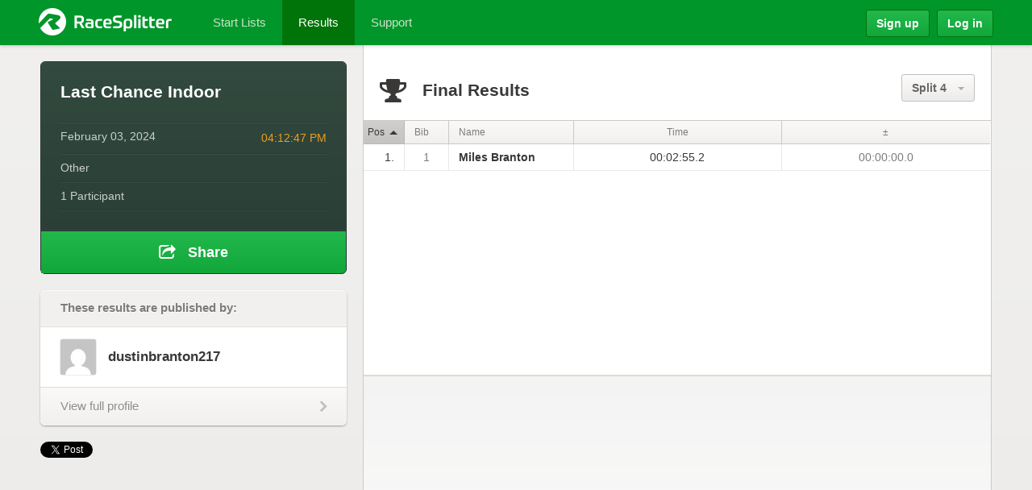

--- FILE ---
content_type: text/html; charset=utf-8
request_url: https://accounts.google.com/o/oauth2/postmessageRelay?parent=https%3A%2F%2Fracesplitter.com&jsh=m%3B%2F_%2Fscs%2Fabc-static%2F_%2Fjs%2Fk%3Dgapi.lb.en.2kN9-TZiXrM.O%2Fd%3D1%2Frs%3DAHpOoo_B4hu0FeWRuWHfxnZ3V0WubwN7Qw%2Fm%3D__features__
body_size: 162
content:
<!DOCTYPE html><html><head><title></title><meta http-equiv="content-type" content="text/html; charset=utf-8"><meta http-equiv="X-UA-Compatible" content="IE=edge"><meta name="viewport" content="width=device-width, initial-scale=1, minimum-scale=1, maximum-scale=1, user-scalable=0"><script src='https://ssl.gstatic.com/accounts/o/2580342461-postmessagerelay.js' nonce="_cTQhe7fhEYxyuhXSJNQOQ"></script></head><body><script type="text/javascript" src="https://apis.google.com/js/rpc:shindig_random.js?onload=init" nonce="_cTQhe7fhEYxyuhXSJNQOQ"></script></body></html>

--- FILE ---
content_type: text/html; charset=utf-8
request_url: https://www.google.com/recaptcha/api2/aframe
body_size: 267
content:
<!DOCTYPE HTML><html><head><meta http-equiv="content-type" content="text/html; charset=UTF-8"></head><body><script nonce="LFpLY9jifljTnB5SiypdMQ">/** Anti-fraud and anti-abuse applications only. See google.com/recaptcha */ try{var clients={'sodar':'https://pagead2.googlesyndication.com/pagead/sodar?'};window.addEventListener("message",function(a){try{if(a.source===window.parent){var b=JSON.parse(a.data);var c=clients[b['id']];if(c){var d=document.createElement('img');d.src=c+b['params']+'&rc='+(localStorage.getItem("rc::a")?sessionStorage.getItem("rc::b"):"");window.document.body.appendChild(d);sessionStorage.setItem("rc::e",parseInt(sessionStorage.getItem("rc::e")||0)+1);localStorage.setItem("rc::h",'1768755625639');}}}catch(b){}});window.parent.postMessage("_grecaptcha_ready", "*");}catch(b){}</script></body></html>